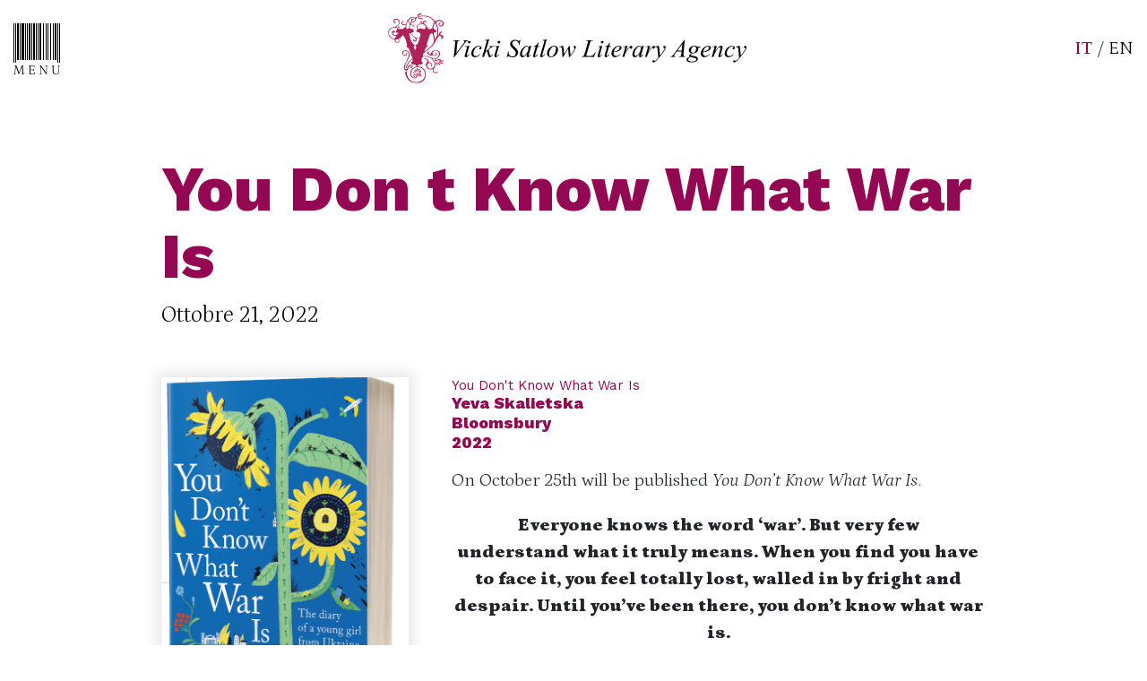

--- FILE ---
content_type: text/html; charset=UTF-8
request_url: https://vickisatlow.com/news/you-dont-know-what-war-is/
body_size: 17981
content:
<!doctype html>
<html lang="it-IT">
  <head><meta charset="utf-8"><script>if(navigator.userAgent.match(/MSIE|Internet Explorer/i)||navigator.userAgent.match(/Trident\/7\..*?rv:11/i)){var href=document.location.href;if(!href.match(/[?&]nowprocket/)){if(href.indexOf("?")==-1){if(href.indexOf("#")==-1){document.location.href=href+"?nowprocket=1"}else{document.location.href=href.replace("#","?nowprocket=1#")}}else{if(href.indexOf("#")==-1){document.location.href=href+"&nowprocket=1"}else{document.location.href=href.replace("#","&nowprocket=1#")}}}}</script><script>class RocketLazyLoadScripts{constructor(){this.v="1.2.3",this.triggerEvents=["keydown","mousedown","mousemove","touchmove","touchstart","touchend","wheel"],this.userEventHandler=this._triggerListener.bind(this),this.touchStartHandler=this._onTouchStart.bind(this),this.touchMoveHandler=this._onTouchMove.bind(this),this.touchEndHandler=this._onTouchEnd.bind(this),this.clickHandler=this._onClick.bind(this),this.interceptedClicks=[],window.addEventListener("pageshow",t=>{this.persisted=t.persisted}),window.addEventListener("DOMContentLoaded",()=>{this._preconnect3rdParties()}),this.delayedScripts={normal:[],async:[],defer:[]},this.trash=[],this.allJQueries=[]}_addUserInteractionListener(t){if(document.hidden){t._triggerListener();return}this.triggerEvents.forEach(e=>window.addEventListener(e,t.userEventHandler,{passive:!0})),window.addEventListener("touchstart",t.touchStartHandler,{passive:!0}),window.addEventListener("mousedown",t.touchStartHandler),document.addEventListener("visibilitychange",t.userEventHandler)}_removeUserInteractionListener(){this.triggerEvents.forEach(t=>window.removeEventListener(t,this.userEventHandler,{passive:!0})),document.removeEventListener("visibilitychange",this.userEventHandler)}_onTouchStart(t){"HTML"!==t.target.tagName&&(window.addEventListener("touchend",this.touchEndHandler),window.addEventListener("mouseup",this.touchEndHandler),window.addEventListener("touchmove",this.touchMoveHandler,{passive:!0}),window.addEventListener("mousemove",this.touchMoveHandler),t.target.addEventListener("click",this.clickHandler),this._renameDOMAttribute(t.target,"onclick","rocket-onclick"),this._pendingClickStarted())}_onTouchMove(t){window.removeEventListener("touchend",this.touchEndHandler),window.removeEventListener("mouseup",this.touchEndHandler),window.removeEventListener("touchmove",this.touchMoveHandler,{passive:!0}),window.removeEventListener("mousemove",this.touchMoveHandler),t.target.removeEventListener("click",this.clickHandler),this._renameDOMAttribute(t.target,"rocket-onclick","onclick"),this._pendingClickFinished()}_onTouchEnd(t){window.removeEventListener("touchend",this.touchEndHandler),window.removeEventListener("mouseup",this.touchEndHandler),window.removeEventListener("touchmove",this.touchMoveHandler,{passive:!0}),window.removeEventListener("mousemove",this.touchMoveHandler)}_onClick(t){t.target.removeEventListener("click",this.clickHandler),this._renameDOMAttribute(t.target,"rocket-onclick","onclick"),this.interceptedClicks.push(t),t.preventDefault(),t.stopPropagation(),t.stopImmediatePropagation(),this._pendingClickFinished()}_replayClicks(){window.removeEventListener("touchstart",this.touchStartHandler,{passive:!0}),window.removeEventListener("mousedown",this.touchStartHandler),this.interceptedClicks.forEach(t=>{t.target.dispatchEvent(new MouseEvent("click",{view:t.view,bubbles:!0,cancelable:!0}))})}_waitForPendingClicks(){return new Promise(t=>{this._isClickPending?this._pendingClickFinished=t:t()})}_pendingClickStarted(){this._isClickPending=!0}_pendingClickFinished(){this._isClickPending=!1}_renameDOMAttribute(t,e,r){t.hasAttribute&&t.hasAttribute(e)&&(event.target.setAttribute(r,event.target.getAttribute(e)),event.target.removeAttribute(e))}_triggerListener(){this._removeUserInteractionListener(this),"loading"===document.readyState?document.addEventListener("DOMContentLoaded",this._loadEverythingNow.bind(this)):this._loadEverythingNow()}_preconnect3rdParties(){let t=[];document.querySelectorAll("script[type=rocketlazyloadscript]").forEach(e=>{if(e.hasAttribute("src")){let r=new URL(e.src).origin;r!==location.origin&&t.push({src:r,crossOrigin:e.crossOrigin||"module"===e.getAttribute("data-rocket-type")})}}),t=[...new Map(t.map(t=>[JSON.stringify(t),t])).values()],this._batchInjectResourceHints(t,"preconnect")}async _loadEverythingNow(){this.lastBreath=Date.now(),this._delayEventListeners(this),this._delayJQueryReady(this),this._handleDocumentWrite(),this._registerAllDelayedScripts(),this._preloadAllScripts(),await this._loadScriptsFromList(this.delayedScripts.normal),await this._loadScriptsFromList(this.delayedScripts.defer),await this._loadScriptsFromList(this.delayedScripts.async);try{await this._triggerDOMContentLoaded(),await this._triggerWindowLoad()}catch(t){console.error(t)}window.dispatchEvent(new Event("rocket-allScriptsLoaded")),this._waitForPendingClicks().then(()=>{this._replayClicks()}),this._emptyTrash()}_registerAllDelayedScripts(){document.querySelectorAll("script[type=rocketlazyloadscript]").forEach(t=>{t.hasAttribute("data-rocket-src")?t.hasAttribute("async")&&!1!==t.async?this.delayedScripts.async.push(t):t.hasAttribute("defer")&&!1!==t.defer||"module"===t.getAttribute("data-rocket-type")?this.delayedScripts.defer.push(t):this.delayedScripts.normal.push(t):this.delayedScripts.normal.push(t)})}async _transformScript(t){return new Promise((await this._littleBreath(),navigator.userAgent.indexOf("Firefox/")>0||""===navigator.vendor)?e=>{let r=document.createElement("script");[...t.attributes].forEach(t=>{let e=t.nodeName;"type"!==e&&("data-rocket-type"===e&&(e="type"),"data-rocket-src"===e&&(e="src"),r.setAttribute(e,t.nodeValue))}),t.text&&(r.text=t.text),r.hasAttribute("src")?(r.addEventListener("load",e),r.addEventListener("error",e)):(r.text=t.text,e());try{t.parentNode.replaceChild(r,t)}catch(i){e()}}:async e=>{function r(){t.setAttribute("data-rocket-status","failed"),e()}try{let i=t.getAttribute("data-rocket-type"),n=t.getAttribute("data-rocket-src");t.text,i?(t.type=i,t.removeAttribute("data-rocket-type")):t.removeAttribute("type"),t.addEventListener("load",function r(){t.setAttribute("data-rocket-status","executed"),e()}),t.addEventListener("error",r),n?(t.removeAttribute("data-rocket-src"),t.src=n):t.src="data:text/javascript;base64,"+window.btoa(unescape(encodeURIComponent(t.text)))}catch(s){r()}})}async _loadScriptsFromList(t){let e=t.shift();return e&&e.isConnected?(await this._transformScript(e),this._loadScriptsFromList(t)):Promise.resolve()}_preloadAllScripts(){this._batchInjectResourceHints([...this.delayedScripts.normal,...this.delayedScripts.defer,...this.delayedScripts.async],"preload")}_batchInjectResourceHints(t,e){var r=document.createDocumentFragment();t.forEach(t=>{let i=t.getAttribute&&t.getAttribute("data-rocket-src")||t.src;if(i){let n=document.createElement("link");n.href=i,n.rel=e,"preconnect"!==e&&(n.as="script"),t.getAttribute&&"module"===t.getAttribute("data-rocket-type")&&(n.crossOrigin=!0),t.crossOrigin&&(n.crossOrigin=t.crossOrigin),t.integrity&&(n.integrity=t.integrity),r.appendChild(n),this.trash.push(n)}}),document.head.appendChild(r)}_delayEventListeners(t){let e={};function r(t,r){!function t(r){!e[r]&&(e[r]={originalFunctions:{add:r.addEventListener,remove:r.removeEventListener},eventsToRewrite:[]},r.addEventListener=function(){arguments[0]=i(arguments[0]),e[r].originalFunctions.add.apply(r,arguments)},r.removeEventListener=function(){arguments[0]=i(arguments[0]),e[r].originalFunctions.remove.apply(r,arguments)});function i(t){return e[r].eventsToRewrite.indexOf(t)>=0?"rocket-"+t:t}}(t),e[t].eventsToRewrite.push(r)}function i(t,e){let r=t[e];Object.defineProperty(t,e,{get:()=>r||function(){},set(i){t["rocket"+e]=r=i}})}r(document,"DOMContentLoaded"),r(window,"DOMContentLoaded"),r(window,"load"),r(window,"pageshow"),r(document,"readystatechange"),i(document,"onreadystatechange"),i(window,"onload"),i(window,"onpageshow")}_delayJQueryReady(t){let e;function r(r){if(r&&r.fn&&!t.allJQueries.includes(r)){r.fn.ready=r.fn.init.prototype.ready=function(e){return t.domReadyFired?e.bind(document)(r):document.addEventListener("rocket-DOMContentLoaded",()=>e.bind(document)(r)),r([])};let i=r.fn.on;r.fn.on=r.fn.init.prototype.on=function(){if(this[0]===window){function t(t){return t.split(" ").map(t=>"load"===t||0===t.indexOf("load.")?"rocket-jquery-load":t).join(" ")}"string"==typeof arguments[0]||arguments[0]instanceof String?arguments[0]=t(arguments[0]):"object"==typeof arguments[0]&&Object.keys(arguments[0]).forEach(e=>{let r=arguments[0][e];delete arguments[0][e],arguments[0][t(e)]=r})}return i.apply(this,arguments),this},t.allJQueries.push(r)}e=r}r(window.jQuery),Object.defineProperty(window,"jQuery",{get:()=>e,set(t){r(t)}})}async _triggerDOMContentLoaded(){this.domReadyFired=!0,await this._littleBreath(),document.dispatchEvent(new Event("rocket-DOMContentLoaded")),await this._littleBreath(),window.dispatchEvent(new Event("rocket-DOMContentLoaded")),await this._littleBreath(),document.dispatchEvent(new Event("rocket-readystatechange")),await this._littleBreath(),document.rocketonreadystatechange&&document.rocketonreadystatechange()}async _triggerWindowLoad(){await this._littleBreath(),window.dispatchEvent(new Event("rocket-load")),await this._littleBreath(),window.rocketonload&&window.rocketonload(),await this._littleBreath(),this.allJQueries.forEach(t=>t(window).trigger("rocket-jquery-load")),await this._littleBreath();let t=new Event("rocket-pageshow");t.persisted=this.persisted,window.dispatchEvent(t),await this._littleBreath(),window.rocketonpageshow&&window.rocketonpageshow({persisted:this.persisted})}_handleDocumentWrite(){let t=new Map;document.write=document.writeln=function(e){let r=document.currentScript;r||console.error("WPRocket unable to document.write this: "+e);let i=document.createRange(),n=r.parentElement,s=t.get(r);void 0===s&&(s=r.nextSibling,t.set(r,s));let a=document.createDocumentFragment();i.setStart(a,0),a.appendChild(i.createContextualFragment(e)),n.insertBefore(a,s)}}async _littleBreath(){Date.now()-this.lastBreath>45&&(await this._requestAnimFrame(),this.lastBreath=Date.now())}async _requestAnimFrame(){return document.hidden?new Promise(t=>setTimeout(t)):new Promise(t=>requestAnimationFrame(t))}_emptyTrash(){this.trash.forEach(t=>t.remove())}static run(){let t=new RocketLazyLoadScripts;t._addUserInteractionListener(t)}}RocketLazyLoadScripts.run();</script>
  
  <meta http-equiv="x-ua-compatible" content="ie=edge">
  <meta name="viewport" content="width=device-width, initial-scale=1, shrink-to-fit=no">
  <meta name='robots' content='index, follow, max-image-preview:large, max-snippet:-1, max-video-preview:-1' />

	<!-- This site is optimized with the Yoast SEO plugin v26.6 - https://yoast.com/wordpress/plugins/seo/ -->
	<title>You Don t Know What War Is | Vicki Satlow</title>
	<link rel="canonical" href="https://vickisatlow.com/news/you-dont-know-what-war-is/" />
	<meta property="og:locale" content="it_IT" />
	<meta property="og:type" content="article" />
	<meta property="og:title" content="You Don t Know What War Is | Vicki Satlow" />
	<meta property="og:url" content="https://vickisatlow.com/news/you-dont-know-what-war-is/" />
	<meta property="og:site_name" content="Vicki Satlow" />
	<meta property="article:publisher" content="https://www.facebook.com/people/Vicki-Satlow-Literary-Agency/100060125025546/" />
	<meta property="article:modified_time" content="2022-10-21T10:12:09+00:00" />
	<meta property="og:image" content="https://vickisatlow.com/wp-content/uploads/2022/04/LOGO-VICKI-scaled.jpg" />
	<meta property="og:image:width" content="2560" />
	<meta property="og:image:height" content="477" />
	<meta property="og:image:type" content="image/jpeg" />
	<meta name="twitter:card" content="summary_large_image" />
	<script type="application/ld+json" class="yoast-schema-graph">{"@context":"https://schema.org","@graph":[{"@type":"WebPage","@id":"https://vickisatlow.com/news/you-dont-know-what-war-is/","url":"https://vickisatlow.com/news/you-dont-know-what-war-is/","name":"You Don t Know What War Is | Vicki Satlow","isPartOf":{"@id":"https://vickisatlow.com/#website"},"datePublished":"2022-10-21T10:11:04+00:00","dateModified":"2022-10-21T10:12:09+00:00","breadcrumb":{"@id":"https://vickisatlow.com/news/you-dont-know-what-war-is/#breadcrumb"},"inLanguage":"it-IT","potentialAction":[{"@type":"ReadAction","target":["https://vickisatlow.com/news/you-dont-know-what-war-is/"]}]},{"@type":"BreadcrumbList","@id":"https://vickisatlow.com/news/you-dont-know-what-war-is/#breadcrumb","itemListElement":[{"@type":"ListItem","position":1,"name":"Home","item":"https://vickisatlow.com/"},{"@type":"ListItem","position":2,"name":"You Don t Know What War Is"}]},{"@type":"WebSite","@id":"https://vickisatlow.com/#website","url":"https://vickisatlow.com/","name":"Vicki Satlow","description":"Literary Agency","potentialAction":[{"@type":"SearchAction","target":{"@type":"EntryPoint","urlTemplate":"https://vickisatlow.com/?s={search_term_string}"},"query-input":{"@type":"PropertyValueSpecification","valueRequired":true,"valueName":"search_term_string"}}],"inLanguage":"it-IT"}]}</script>
	<!-- / Yoast SEO plugin. -->


<link rel='dns-prefetch' href='//consent.cookiefirst.com' />
<link rel="alternate" title="oEmbed (JSON)" type="application/json+oembed" href="https://vickisatlow.com/wp-json/oembed/1.0/embed?url=https%3A%2F%2Fvickisatlow.com%2Fnews%2Fyou-dont-know-what-war-is%2F" />
<link rel="alternate" title="oEmbed (XML)" type="text/xml+oembed" href="https://vickisatlow.com/wp-json/oembed/1.0/embed?url=https%3A%2F%2Fvickisatlow.com%2Fnews%2Fyou-dont-know-what-war-is%2F&#038;format=xml" />
<style id='wp-img-auto-sizes-contain-inline-css' type='text/css'>
img:is([sizes=auto i],[sizes^="auto," i]){contain-intrinsic-size:3000px 1500px}
/*# sourceURL=wp-img-auto-sizes-contain-inline-css */
</style>
<link rel='stylesheet' id='wp-block-library-css' href='https://vickisatlow.com/wp-includes/css/dist/block-library/style.min.css?ver=6.9' type='text/css' media='all' />
<link rel='stylesheet' id='cookiefirst-plugin-css' href='https://vickisatlow.com/wp-content/plugins/cookiefirst-plugin/public/css/cookiefirst-plugin-public.css?ver=1.0.0' type='text/css' media='all' />
<link rel='stylesheet' id='sage/main.css-css' href='https://vickisatlow.com/wp-content/themes/satlow-theme/dist/styles/main_85bc36db.css' type='text/css' media='all' />
<script type="rocketlazyloadscript" data-rocket-type="text/javascript" data-rocket-src="https://vickisatlow.com/wp-includes/js/jquery/jquery.min.js?ver=3.7.1" id="jquery-core-js"></script>
<script type="rocketlazyloadscript" data-rocket-type="text/javascript" data-rocket-src="https://vickisatlow.com/wp-includes/js/jquery/jquery-migrate.min.js?ver=3.4.1" id="jquery-migrate-js"></script>
<script type="rocketlazyloadscript" data-minify="1" data-rocket-type="text/javascript" data-rocket-src="https://vickisatlow.com/wp-content/cache/min/1/wp-content/plugins/cookiefirst-plugin/public/js/cookiefirst-plugin-public.js?ver=1759904765" id="cookiefirst-plugin-js"></script>
<script type="rocketlazyloadscript" data-rocket-type="text/javascript" data-rocket-src="https://consent.cookiefirst.com/sites/vickisatlow.com-c62b5807-615e-42f2-83aa-ed8f6445f6e9/consent.js?ver=6.9" id="cookiefirst-script-js"></script>
<link rel="https://api.w.org/" href="https://vickisatlow.com/wp-json/" /><link rel="alternate" title="JSON" type="application/json" href="https://vickisatlow.com/wp-json/wp/v2/news/3211" /><link rel="EditURI" type="application/rsd+xml" title="RSD" href="https://vickisatlow.com/xmlrpc.php?rsd" />
<meta name="generator" content="WordPress 6.9" />
<link rel='shortlink' href='https://vickisatlow.com/?p=3211' />
<meta name="generator" content="WPML ver:4.8.6 stt:1,27;" />
		<style type="text/css" id="wp-custom-css">
			.wp-video{margin:0 auto;}
.single-news .wp-video{max-width:500px;}
@media (max-width: 600px) {
	.single-news .wp-video{max-width:320px;}
}
select#input_2_6, select#input_2_8_6 {
    background: transparent;
}
label#input_2_8_6_label {
    display: none;
}
.template-autori .swiper-slide.letters-slide {
    max-width: 50px;
    min-width: unset;
}
.template-autori .swiper-wrapper{
	align-items: center;
    justify-content: center;
}

@media (max-width: 600px) {
	.template-autori .swiper-slide.letters-slide {
    
    min-width: 50px;
}
	.bottone{
		display:block;
		margin-bottom: 18px;}	
	#satlow-footer .col-sm-12{justify-content: flex-start !important;}
}
#cookiefirst-policy-page button {
    background: #ae2159;
    padding: 15px 40px;
    margin-right: 5px;
    color: white;
}

/* BUTTON */
a.readmore{color: white;
    background: #ae2159;
    padding: 20px;
    border-radius: 6px;
    position: relative;
    top: 20px;}

.filters-catalogo ul a {
    padding: 20px 30px;
    background-color: #ffffff;
    color: #940752;
    font-weight: 400;
    border: 1px solid #ccc;
    text-transform: uppercase;
    font-size: 16px;
    font-size: 1.5rem;
    line-height: 16px;
    line-height: 1rem;
	border-radius:6px;
}
#satlow-footer ul {
    list-style: none;
    font-size: 1.2rem;
    line-height: 1.4rem;
    padding: 0;
}
h1.agenzia {
    line-height: 1.5rem;
    font-size: 1rem;
    line-height: 1.4rem;
    font-weight: 300;
    font-family: 'Petrona', serif;
    color: unset;
    text-align: justify;
}
@media (max-width: 576px) {
    #satlow-footer .col-sm-12 {
    padding-top: 30px;
}

}
span.h6-footer {
    font-size: 20px;
    font-size: 1.25rem;
    line-height: 20px;
    line-height: 1.25rem;
    font-weight: 900;
    color: #940752;
}
h3.mb-1.box {
    background: #fbf8d8;
    padding: 20px 0;
}
.gap {
    margin: 0 20px;
}
.fiction_li li {
    display: none;
}
.fiction_li li.active {
    display: block;
}
.centra {
    margin: 0 auto;
}
a.bottone.gap {
    margin-bottom: 18px;
}
a.bottone.gap.active {
    background: #940752;
    color: white;
	text-decoration:underline;
}
a.bottone.gap.active:hover {
    text-decoration: underline;
    cursor: default;
}
.bottone {    padding: 20px 30px;
    background-color: white;
    color: #940752;
    font-weight: 400;
    border: 1px solid #ccc;
    text-transform: uppercase;
    font-size: 16px;
    font-size: 1.5rem;
    line-height: 16px;
    line-height: 1rem;
    border-radius: 6px;}
.bottone:hover{
	background-color: #940752;
    color: #fff;text-decoration:underline;}

.page-id-1670 .bottone {
    padding: 20px 30px;
    background-color: #940752;
    color: white;
    font-weight: 400;
    border: 1px solid #ccc;
    text-transform: uppercase;
    font-size: 16px;
    font-size: 1.5rem;
    line-height: 16px;
    line-height: 1rem;
    border-radius: 6px;;
    }
.page-id-1670 .bottone:hover{
	background-color: white;
    color: #940752;
	text-decoration:underline;
}

.satl {
    background-color: #940752;
}
.boldw {
    background-color: #ee7656;
}
.sabbia {
	background-color: #e4d5b7;
}
.satl h4, .satl h3, .boldw h4, .boldw h3 {
    color: white;
}
.sabbia h4, .sabbia h3{color:black;}
svg {
    color: white;
}
.catalog a:hover {
    text-decoration: none !important;
}
.filters-catalogo ul li.active a {

    text-decoration: underline;
    cursor: default;
}
.mt-5.svg-nero svg {
    color: #000000;
}

/* GALLERY LIBRI */
h3.autore:nth-of-type(3)::before {
    content: "- ";
	font-weight: bold;
}
h3.autore{display:inline;}
.box-cat-0, .box-cat-1, .box-cat-2 {
    height: 430px;
	/*border-radius: 12px;*/
}
.box-libro h3.title{font-size:1rem!important;line-height: 1.125rem!important;}

@media (max-width: 1544px) {
	.box-libro h3.title{color:#940752!important; font-size:0.84rem!important;
	    }
}
@media (min-width: 992px) {
	.catalog h3 {font-size: 2rem;}
.col-12.col-lg-5.catalog.centra {
            flex: 0 0 36.66667%;
            max-width: 36.66667%;
        }	
	.col-lg-12.pad60{padding: 0 60px;}
	.book-wrapper {
        padding-left: 15px!important;
        padding-right: 15px!important;
    }
}
@media (max-width: 1366px){
	
.box-libro h3.title {    
        font-size: 0.79rem !important;
    }
	.book-wrapper {
        padding-left: 10px!important;
        padding-right: 10px!important;
    }
}
@media (max-width: 1713px){
	.box-libro h3.title {    
        font-size: 0.85rem !important;
    }
}
.pad {
    padding-top: 80px;
}
.ico-submission {
    height: auto;
    width: 155px;
}		</style>
		

  <link rel="apple-touch-icon" sizes="180x180" href="/wp-content/themes/satlow-theme/icons/apple-touch-icon.png">
  <link rel="icon" type="image/png" sizes="32x32" href="/wp-content/themes/satlow-theme/icons/favicon-32x32.png">
  <link rel="icon" type="image/png" sizes="16x16" href="/wp-content/themes/satlow-theme/icons/favicon-16x16.png">
  <link rel="manifest" href="/wp-content/themes/satlow-theme/icons/site.webmanifest">
  <link rel="mask-icon" href="/wp-content/themes/satlow-theme/icons/safari-pinned-tab.svg" color="#5bbad5">
  <link rel="shortcut icon" href="/wp-content/themes/satlow-theme/icons/favicon.ico">
  <meta name="msapplication-TileColor" content="#da532c">
  <meta name="msapplication-config" content="/wp-content/themes/satlow-theme/icons/browserconfig.xml">
  <meta name="theme-color" content="#ffffff">

  <link rel="preconnect" href="https://fonts.googleapis.com">
  <link rel="preconnect" href="https://fonts.gstatic.com" crossorigin>
  <link href="https://fonts.googleapis.com/css2?family=Petrona:ital,wght@0,300;0,500;0,900;1,300&family=Work+Sans:ital,wght@0,400;0,700;0,800;1,400&display=swap" rel="stylesheet">
  
  
  
  <!-- Google Tag Manager -->
<script type="rocketlazyloadscript">(function(w,d,s,l,i){w[l]=w[l]||[];w[l].push({'gtm.start':
new Date().getTime(),event:'gtm.js'});var f=d.getElementsByTagName(s)[0],
j=d.createElement(s),dl=l!='dataLayer'?'&l='+l:'';j.async=true;j.src=
'https://www.googletagmanager.com/gtm.js?id='+i+dl;f.parentNode.insertBefore(j,f);
})(window,document,'script','dataLayer','GTM-PSRT5FKX');</script>
<!-- End Google Tag Manager -->
  
  
</head>
  
  <body class="wp-singular news-template-default single single-news postid-3211 wp-theme-satlow-themeresources you-dont-know-what-war-is app-data index-data singular-data single-data single-news-data single-news-you-dont-know-what-war-is-data">
	  <!-- Google Tag Manager (noscript) -->
<noscript><iframe src="https://www.googletagmanager.com/ns.html?id=GTM-PSRT5FKX"
height="0" width="0" style="display:none;visibility:hidden"></iframe></noscript>
<!-- End Google Tag Manager (noscript) -->
        <header id="satlow-header">
    <div class="container-fluid d-flex justify-content-center justify-content-lg-between align-items-center flex-wrap">
        <button type="button" class="nav-opener">
            <svg xmlns="http://www.w3.org/2000/svg" width="52" height="57.18" viewBox="0 0 52 57.18"><g transform="translate(-25 -37)"><path d="M-19.965.045a.441.441,0,0,1-.1-.015A.465.465,0,0,1-20.16,0l-3.45-9.24h.315L-24.1-.405l-.1-.3,1.23.225a.687.687,0,0,1-.052.3A.426.426,0,0,1-23.25,0h-2.52a.748.748,0,0,1,.06-.33.226.226,0,0,1,.18-.135l.975-.225-.15.345.84-9,.075.45-1.155-.255a.636.636,0,0,1,.052-.292.444.444,0,0,1,.218-.173h2.01L-19.5-1.17h-.45l3.135-8.445h2.265a.7.7,0,0,1-.06.323.271.271,0,0,1-.18.142l-1.1.255.27-.465.72,9-.165-.36,1.245.24a.687.687,0,0,1-.052.3.426.426,0,0,1-.218.18H-17.07a.748.748,0,0,1,.06-.33.226.226,0,0,1,.18-.135l1.1-.27-.15.435-.735-9h.3L-19.65-.24a.443.443,0,0,1-.15.225A.3.3,0,0,1-19.965.045ZM-9.015,0a.677.677,0,0,1,.067-.33.239.239,0,0,1,.173-.135l.99-.255-.21.21V-9.1l.195.24-1.215-.27a.606.606,0,0,1,.06-.307.5.5,0,0,1,.225-.173h6.165v1.77a.7.7,0,0,1-.322-.06.327.327,0,0,1-.157-.2L-3.42-9.24l.21.135-3.945.195L-6.99-9.1v4.05l-.15-.105h3.315l-.18.105L-3.8-6.09a.925.925,0,0,1,.263.037.4.4,0,0,1,.217.173v2.025a.363.363,0,0,1-.217.165,1.142,1.142,0,0,1-.263.03L-4.02-4.725l.195.135H-7.14l.15-.135v4.11L-7.14-.78l4.35.27-.2.18L-2.58-2.1a.612.612,0,0,1,.3.06.564.564,0,0,1,.18.165V0Zm19.92.03A.947.947,0,0,1,10.68.008L10.53-.03,4.44-8.58l.15-.075V-.39L4.5-.7l1.245.24a.644.644,0,0,1-.053.285A.426.426,0,0,1,5.475,0H2.925a.677.677,0,0,1,.067-.33.239.239,0,0,1,.172-.135l.99-.225L4.02-.315v-8.82l.15.24L2.925-9.15a.568.568,0,0,1,.06-.292.5.5,0,0,1,.21-.173H4.92L11.07-.99l-.345.075v-8.3l.075.3L9.555-9.15a.568.568,0,0,1,.06-.292.5.5,0,0,1,.21-.173H12.39a.7.7,0,0,1-.06.323.271.271,0,0,1-.18.142l-1.005.225.15-.3V-.27a.212.212,0,0,1-.06.142.471.471,0,0,1-.158.113A.421.421,0,0,1,10.905.03Zm10.65.15a4.91,4.91,0,0,1-2.19-.42,2.69,2.69,0,0,1-1.23-1.17,3.753,3.753,0,0,1-.39-1.755V-9.1l.24.24L16.74-9.15a.636.636,0,0,1,.052-.292.444.444,0,0,1,.218-.173h2.82a.7.7,0,0,1-.06.323.271.271,0,0,1-.18.142l-1.035.255.21-.225v5.895a3.036,3.036,0,0,0,.39,1.62,2.389,2.389,0,0,0,1.028.93,3.183,3.183,0,0,0,1.373.3,3.867,3.867,0,0,0,1.522-.277,2.068,2.068,0,0,0,1.013-.915,3.423,3.423,0,0,0,.36-1.687v-5.91l.105.255-1.14-.24a.636.636,0,0,1,.052-.292.445.445,0,0,1,.2-.173h2.31a.7.7,0,0,1-.06.323.271.271,0,0,1-.18.142l-.825.225.12-.315v6.03a3.951,3.951,0,0,1-.375,1.748A2.74,2.74,0,0,1,23.52-.255,3.943,3.943,0,0,1,21.555.18Z" transform="translate(51 94)"/><g transform="translate(1.23 4.357)"><rect width="1" height="44" transform="translate(23.77 32.643)"/><rect width="1" height="44" transform="translate(74.77 32.643)"/><rect width="1" height="44" transform="translate(25.77 32.643)"/><rect width="1" height="44" transform="translate(72.77 32.643)"/><rect width="1" height="41" transform="translate(30.77 32.643)"/><rect width="1" height="41" transform="translate(36.77 32.643)"/><rect width="1" height="41" transform="translate(38.77 32.643)"/><rect width="1" height="41" transform="translate(43.77 32.643)"/><rect width="1" height="41" transform="translate(48.77 32.643)"/><rect width="1" height="41" transform="translate(50.77 32.643)"/><rect width="1" height="41" transform="translate(52.77 32.643)"/><rect width="1" height="41" transform="translate(53.77 32.643)"/><rect width="1" height="41" transform="translate(56.77 32.643)"/><rect width="1" height="41" transform="translate(59.77 32.643)"/><rect width="1" height="41" transform="translate(61.77 32.643)"/><rect width="1" height="41" transform="translate(64.77 32.643)"/><rect width="1" height="41" transform="translate(67.77 32.643)"/><rect width="2" height="41" transform="translate(40.77 32.643)"/><rect width="2" height="41" transform="translate(69.77 32.643)"/><rect width="2" height="41" transform="translate(45.77 32.643)"/><rect width="3" height="41" transform="translate(32.77 32.643)"/><rect width="2" height="41" transform="translate(27.77 32.643)"/></g></g></svg>
        </button>
        <div class="w-100 d-block d-lg-none"></div>
        <div class="logo-holder mt-2 mt-lg-0">
            <a href="https://vickisatlow.com">
                <img class="img-fluid" src="https://vickisatlow.com/wp-content/themes/satlow-theme/dist/images/main-logo_182be235.svg" alt="Vicki Satlow">
            </a>
        </div>
        <div class="languages d-none d-lg-block">
            <a class="active" href="https://vickisatlow.com/news/you-dont-know-what-war-is/">IT</a> / <a class="" href="https://vickisatlow.com/en/news/you-dont-know-what-war-is/">EN</a>
        </div>
    </div>
</header>
<nav id="main-nav" class="d-flex align-items-center">
    <button type="button" class="nav-closer">
        <svg xmlns="http://www.w3.org/2000/svg" width="21" height="21" viewBox="0 0 21 21">
            <path id="Icon_material-close" data-name="Icon material-close" d="M28.5,9.615,26.385,7.5,18,15.885,9.615,7.5,7.5,9.615,15.885,18,7.5,26.385,9.615,28.5,18,20.115,26.385,28.5,28.5,26.385,20.115,18Z" transform="translate(-7.5 -7.5)" fill="#fff"/>
        </svg>
    </button>
    <div class="container text-center">
        <div class="logo-holder mb-2">
            <a href="https://vickisatlow.com">
                <img class="img-fluid" src="https://vickisatlow.com/wp-content/themes/satlow-theme/dist/images/main-logo-white_fded17bd.svg" alt="Vicki Satlow">
            </a>
        </div>
        <div class="languages mb-5">
            <a class="active" href="https://vickisatlow.com/news/you-dont-know-what-war-is/">IT</a> / <a class="" href="https://vickisatlow.com/en/news/you-dont-know-what-war-is/">EN</a>
        </div>

                    <div class="menu-primary-container"><ul id="menu-primary" class="primary_navigation"><li id="menu-item-1659" class="menu-item menu-item-type-post_type menu-item-object-page menu-item-1659"><a href="https://vickisatlow.com/chi-siamo/">Chi Siamo</a></li>
<li id="menu-item-1651" class="menu-item menu-item-type-post_type menu-item-object-page menu-item-1651"><a href="https://vickisatlow.com/autori/">Autori</a></li>
<li id="menu-item-1684" class="menu-item menu-item-type-post_type menu-item-object-page menu-item-1684"><a href="https://vickisatlow.com/foreign-rights/">Foreign rights</a></li>
<li id="menu-item-1710" class="menu-item menu-item-type-post_type menu-item-object-page menu-item-1710"><a href="https://vickisatlow.com/ultime-notizie/">Notizie</a></li>
<li id="menu-item-1655" class="menu-item menu-item-type-post_type menu-item-object-page menu-item-1655"><a href="https://vickisatlow.com/proposte/">Proposte</a></li>
<li id="menu-item-1650" class="menu-item menu-item-type-post_type menu-item-object-page menu-item-1650"><a href="https://vickisatlow.com/contatti/">Contattaci</a></li>
</ul></div>
               
        <form action="https://vickisatlow.com/cerca/" class="search d-inline-block">
            <input type="text" name="search" placeholder="Cerca">
            <button type="submit">
                <svg xmlns="http://www.w3.org/2000/svg" width="49.316" height="86.835" viewBox="0 0 49.316 86.835"><path d="M2168.053,1814.926c-1.881-2.193-2.845-.924-3.663.621-2.5,4.716-4.99,9.438-7.413,14.215-3.17,6.25-6.167,12.641-9.429,18.814-4.608,8.723-14.17,27.363-16.234,30.8h-3.441c-1.224,2.431-4.017,7.037-5.253,9.413-1.754-.9-1.271-2.031-.6-3.188,1.421-2.459,2.848-4.913,4.333-7.473a10.517,10.517,0,0,1-1.5-3.234c5.988-10.882,10.986-20.611,16.784-31.648,4.837-9.209,10.33-19.842,15.054-29.147,2.035-4.007,5.419-8.368,7.655-12.146,2.312.51,3.533,1.787,5.406,4.149-.828,1.544-1.619,3.02-2.561,4.779l3.537,2.544c-.9,1.9-1.674,3.63-2.53,5.3-2.618,5.112-5.3,10.171-7.879,15.318-.636,1.272-1.176,2.122-2.743,1.082Q2162.858,1824.942,2168.053,1814.926Zm-10.543,9.968c-2.151-3.483-2.563-3.456-4.073-.005-.39.892-.757,1.806-1.209,2.646-5.953,11.082-11.946,22.129-17.87,33.235-2.428,4.553-4.713,9.226-7.2,14.105l3.054,1.978C2139.141,1859.342,2149.642,1843.382,2157.51,1824.894Zm9.164-16.943c-2.2-2.539-2.485-2.762-3.313-1.588-2.8,3.967-4.523,7.639-7.189,12.956,2.5,2.929,2.758,2.972,4.456-.07C2162.667,1815.595,2164.6,1811.846,2166.674,1807.95Z" transform="translate(-2121.409 -1801.958)" fill="#f7f4f4"/></svg>
            </button>
        </form>
    </div>
</nav>

    <div class="wrap" role="document" id="app">
      <div class="content">
        <main class="main">
               <section class="container single-news-wrapper single-book-wrapper mb-50"> 
    <div class="row justify-content-center">
      <div class="col-12 col-lg-10">
          <h1 class="mb-3 mt-3">You Don t Know What War Is</h1>
          <h2>Ottobre 21, 2022</h2>
      </div>
            <div class="col-12 col-lg-10 mt-5">
        <div class="image mr-5 mb-5">
                    <img src="https://vickisatlow.com/wp-content/uploads/2022/07/YEVALIBRO.png" alt="You Don t Know What War Is">
                  </div>
        <div class="description">
                    <div class="book-meta mb-3">
            <h4 class="mb-0">You Don't Know What War Is</h4>
                        <h3 class="mb-0">Yeva Skalietska</h3>
                                    <h3 class="mb-0">Bloomsbury</h3>
                                    <h3 class="mb-0">2022</h3>
                      </div>
                    <p>On October 25th will be published <em>You Don&#8217;t Know What War Is</em>.</p>
<p style="text-align: center;"><strong>Everyone knows the word ‘war’. But very few understand what it truly means. When you find you have to face it, you feel totally lost, walled in by fright and despair. Until you’ve been there, you don’t know what war is.</strong></p>
<hr />
<p>Published in association with the UNHCR, the UN Refugee Agency, with a foreword by Michael Morpurgo. This is the gripping, urgent and moving diary of young Ukrainian refugee Yeva Skalietska. It follows twelve days in Ukraine that changed 12-year-old Yeva’s life forever. She was woken in the early hours to the terrifying sounds of shelling. Russia had invaded Ukraine, and her beloved Kharkiv home was no longer the safe haven it should have been. It was while she and her granny were forced to seek shelter in a damp, cramped basement that Yeva decided to write down her story. And it is a story that the world needs to hear.</p>
<p>Yeva captured the nation’s heart when she was featured on Channel 4 News with her granny as they fled Ukraine for Dublin. In<em> You Don’t Know What War Is</em>, Yeva records what is happening hour-by-hour as she seeks safety and travels from Kharkiv to Dublin. Each eye-opening diary entry is supplemented by personal photographs, excerpts of messages between Yeva and her friends and daily headlines from around the world, while three beautifully detailed maps (by Kharkiv-native Olga Shtonda) help the reader track Yeva and her granny’s journey through Europe. <em>You Don’t Know What War Is</em> is a powerful insight into what conflict is like through the eyes of a child and an essential read for adults and older children alike.</p>
<p>Academy Award-nominated actress Keira Knightley has narrated the audiobook of <em>You Don&#8217;t Know What War Is. </em>Introduced by Michael Morpurgo, the book has been compared to Anne Frank&#8217;s diary for its powerful insight into what conflict is like through the eyes of a child.</p>
<p><strong>Rights sold:</strong><br />
Brazil (GLOBO)<br />
Finland (Otava Publishing)<br />
France (Michel Lafon)<br />
Germany (Droemer Knaur)<br />
Hungary (Európa Könyvkiadó Kft)<br />
Italy (De Agostini Libri)<br />
Korea (Thinking Power Books)<br />
Lithuania (Alma Littera)<br />
Netherlands (Xander Uitgevers)<br />
Norway (Gyldendal Norsk)<br />
Portugal (Classica Editora)<br />
Romania (Bookzone)<br />
Spain (Destino)<br />
Sweden (Bazar Forlag AB)<br />
Ukraine (Vivat Publishing)<br />
US (Union Square &amp; Co)</p>

        </div>
      </div>
          </div>

    
    <div class="container">
      <div class="row mb-5 mt-100">
          <div class="col-12 text-center">
              <h2 class="jazz text-uppercase">Potrebbe interessarti anche:</h2>
          </div>
      </div>
    </div>
        <div class="container mb-100">
        <div class="row mt-3 justify-content-center">
                            <div class="col-12 col-md-6 col-lg-3 news-wrapper-wrapper wow animate__animated">
                    <a class="news-home-link" href="https://vickisatlow.com/news/november-released-3/">
                    <div class="news-wrapper-home box-0">
                        <div class="row">
                            <div class="col-12">
                                <time class="d-block mb-3" datetime="2025-12-05">5 Dicembre 2025</time>
                                <h3 class="autore mb-5">November released</h3>
                            </div>
                            <div class="col-12 align-self-end">
                                <div class="hero-news-home">
                                    <img class="img-fluid" src="https://vickisatlow.com/wp-content/uploads/2025/12/Schermata-2025-12-05-alle-09.54.47-300x261.png" alt="November released">
                                </div>
                            </div>
                        </div>
                    </div>
                    </a>
                </div>
                            <div class="col-12 col-md-6 col-lg-3 news-wrapper-wrapper wow animate__animated">
                    <a class="news-home-link" href="https://vickisatlow.com/news/meet-nine-durso/">
                    <div class="news-wrapper-home box-1">
                        <div class="row">
                            <div class="col-12">
                                <time class="d-block mb-3" datetime="2025-12-03">3 Dicembre 2025</time>
                                <h3 class="autore mb-5">Meet Nine D&amp;#8217;Urso</h3>
                            </div>
                            <div class="col-12 align-self-end">
                                <div class="hero-news-home">
                                    <img class="img-fluid" src="https://vickisatlow.com/wp-content/uploads/2025/12/Locandina-evento-con-Nine-dUrso-Roma-5-dicembre-169x300.jpg" alt="Meet Nine D&amp;#8217;Urso">
                                </div>
                            </div>
                        </div>
                    </div>
                    </a>
                </div>
                            <div class="col-12 col-md-6 col-lg-3 news-wrapper-wrapper wow animate__animated">
                    <a class="news-home-link" href="https://vickisatlow.com/news/meet-irene-vella/">
                    <div class="news-wrapper-home box-2">
                        <div class="row">
                            <div class="col-12">
                                <time class="d-block mb-3" datetime="2025-11-21">21 Novembre 2025</time>
                                <h3 class="autore mb-5">Meet Irene Vella</h3>
                            </div>
                            <div class="col-12 align-self-end">
                                <div class="hero-news-home">
                                    <img class="img-fluid" src="https://vickisatlow.com/wp-content/uploads/2025/11/VELLA_Eramiafiglia_Italy-198x300.jpg" alt="Meet Irene Vella">
                                </div>
                            </div>
                        </div>
                    </div>
                    </a>
                </div>
                            <div class="col-12 col-md-6 col-lg-3 news-wrapper-wrapper wow animate__animated">
                    <a class="news-home-link" href="https://vickisatlow.com/news/meet-erri-de-luca/">
                    <div class="news-wrapper-home box-3">
                        <div class="row">
                            <div class="col-12">
                                <time class="d-block mb-3" datetime="2025-11-14">14 Novembre 2025</time>
                                <h3 class="autore mb-5">Meet Erri De Luca</h3>
                            </div>
                            <div class="col-12 align-self-end">
                                <div class="hero-news-home">
                                    <img class="img-fluid" src="https://vickisatlow.com/wp-content/uploads/2025/11/DELUCA_Primepersone_Italy-191x300.jpg" alt="Meet Erri De Luca">
                                </div>
                            </div>
                        </div>
                    </div>
                    </a>
                </div>
                    </div>
    </div>
        

  </section>
          </main>
      </div>
    </div>

        <footer id="satlow-footer">
    <div class="container-fluid">
        <div class="row">
            <div class="col-lg-4 col-md-5 col-sm-12 col-xs-12">
                <div class="logo-holder">
                    <a href="https://vickisatlow.com">
                        <img class="img-fluid" src="https://vickisatlow.com/wp-content/themes/satlow-theme/dist/images/main-logo_182be235.svg" alt="Vicki Satlow">
                    </a>
                </div>
                <p style="text-align:justify;padding-top:20px;"><h1 class="agenzia">La Vicki Satlow Literary Agency è un&#8217;agenzia letteraria fondata nel 1998 da Vicki Satlow. Rappresenta autrici e autori italiani e li propone ad editori e case di produzione cinematografica in tutto il mondo.</h1>
</p>
            </div>
            <div class="col-lg-4 col-md-4 col-sm-12 col-xs-12 d-flex justify-content-center">
                
                <p><span class="h6-footer">Contacts</span><br />
THE AGENCY SRL<br />
Via Cenisio 16<br />
20154 Milano &#8211; Italy<br />
<a href="mailto:info@vickisatlow.com">info@vickisatlow.com</a><br />
+39 02.48015553</p>

            </div>
            
            <div class="col-lg-4 col-md-3 col-sm-12 col-xs-12">
                                <h6>Quick Menu</h6>    
                    <div class="menu-primary-container"><ul id="menu-primary-1" class="primary_navigation"><li class="menu-item menu-item-type-post_type menu-item-object-page menu-item-1659"><a href="https://vickisatlow.com/chi-siamo/">Chi Siamo</a></li>
<li class="menu-item menu-item-type-post_type menu-item-object-page menu-item-1651"><a href="https://vickisatlow.com/autori/">Autori</a></li>
<li class="menu-item menu-item-type-post_type menu-item-object-page menu-item-1684"><a href="https://vickisatlow.com/foreign-rights/">Foreign rights</a></li>
<li class="menu-item menu-item-type-post_type menu-item-object-page menu-item-1710"><a href="https://vickisatlow.com/ultime-notizie/">Notizie</a></li>
<li class="menu-item menu-item-type-post_type menu-item-object-page menu-item-1655"><a href="https://vickisatlow.com/proposte/">Proposte</a></li>
<li class="menu-item menu-item-type-post_type menu-item-object-page menu-item-1650"><a href="https://vickisatlow.com/contatti/">Contattaci</a></li>
</ul></div>
        
        </div>
        </div>

        <div class="row pad">
            <div class="col-12 text-center">
                <h3>We are social</h3>
                                <ul class="socials">
                                        <li><a href="https://www.facebook.com/profile.php?id=100060125025546" target="_blank" rel="noopener noreferrer"><svg xmlns="http://www.w3.org/2000/svg" width="16.239" height="30.318" viewBox="0 0 16.239 30.318">
<path id="FB" d="M303.7,420.6l.84-5.484h-5.262v-3.565a2.745,2.745,0,0,1,3.094-2.965h2.391v-4.67a29.45,29.45,0,0,0-4.25-.368c-4.336,0-7.173,2.631-7.173,7.387v4.182H288.52V420.6h4.816v13.265h5.93V420.6Z" transform="translate(-288.52 -403.55)" fill="#020203"></path>
</svg></a></li>
                                        <li><a href="https://www.instagram.com/vickisatlow/?hl=it" target="_blank" rel="noopener noreferrer"><svg xmlns="http://www.w3.org/2000/svg" width="31.002" height="31.002" viewBox="0 0 31.002 31.002">
<g id="IG" transform="translate(-280.3 -403.54)">
<g id="Group_808" data-name="Group 808" transform="translate(280.3 403.54)">
<path id="Path_397" data-name="Path 397" d="M307.113,409.86a1.813,1.813,0,1,0,1.813,1.813A1.811,1.811,0,0,0,307.113,409.86Z" transform="translate(-283.399 -404.324)" fill="#020203"></path>
<path id="Path_398" data-name="Path 398" d="M297.07,412.52a7.63,7.63,0,1,0,7.63,7.63A7.642,7.642,0,0,0,297.07,412.52Zm0,12.527a4.888,4.888,0,1,1,4.888-4.888A4.89,4.89,0,0,1,297.07,425.047Z" transform="translate(-281.433 -404.653)" fill="#020203"></path>
<path id="Path_399" data-name="Path 399" d="M301.99,434.542H289.612a9.324,9.324,0,0,1-9.312-9.312V412.852a9.324,9.324,0,0,1,9.312-9.312H301.99a9.324,9.324,0,0,1,9.312,9.312V425.23A9.324,9.324,0,0,1,301.99,434.542Zm-12.369-28.085a6.4,6.4,0,0,0-6.395,6.395V425.23a6.4,6.4,0,0,0,6.395,6.395H302a6.4,6.4,0,0,0,6.395-6.395V412.852A6.4,6.4,0,0,0,302,406.457Z" transform="translate(-280.3 -403.54)" fill="#020203"></path>
</g>
</g>
</svg></a></li>
                                                    </ul>
                <div class="footer-bottom">
                    
                </div>
            </div>
            <div class="col-12 d-flex flex-wrap justify-content-center justify-content-lg-between footer-bottom mt-3">
                <div class="copyright mb-2 mb-lg-0">
                    © 2026 THE AGENCY SRL
                </div>
                <div class="w-100 d-block d-lg-none"></div>
                <div class="footer-nav mb-2 mb-lg-0">
                    <ul>
                        <li><a style="color:#940752;" href="https://vickisatlow.com/privacy-policy" class="" title="Privacy Policy ">Privacy Policy</a></li>
                        <li>|</li>
                        <li><a style="color:#940752;" href="https://vickisatlow.com/cookie-policy" class="" title="Cookie Policy ">Cookie Policy</a></li>
                        <li>|</li>
                        <li><a href="https://vickisatlow.com/contatti/">Contattaci</a></li>
                    </ul> 
                </div>
                <div class="w-100 d-block d-lg-none"></div>
                <div class="viva">
                    Design e sviluppo <a href="https://vivaonweb.com" target="_blank" rel="noopener noreferrer">Viva!</a>
                </div>
            </div>
        </div>
    </div>
</footer>

    <script type="speculationrules">
{"prefetch":[{"source":"document","where":{"and":[{"href_matches":"/*"},{"not":{"href_matches":["/wp-*.php","/wp-admin/*","/wp-content/uploads/*","/wp-content/*","/wp-content/plugins/*","/wp-content/themes/satlow-theme/resources/*","/*\\?(.+)"]}},{"not":{"selector_matches":"a[rel~=\"nofollow\"]"}},{"not":{"selector_matches":".no-prefetch, .no-prefetch a"}}]},"eagerness":"conservative"}]}
</script>
<style id='global-styles-inline-css' type='text/css'>
:root{--wp--preset--aspect-ratio--square: 1;--wp--preset--aspect-ratio--4-3: 4/3;--wp--preset--aspect-ratio--3-4: 3/4;--wp--preset--aspect-ratio--3-2: 3/2;--wp--preset--aspect-ratio--2-3: 2/3;--wp--preset--aspect-ratio--16-9: 16/9;--wp--preset--aspect-ratio--9-16: 9/16;--wp--preset--color--black: #000000;--wp--preset--color--cyan-bluish-gray: #abb8c3;--wp--preset--color--white: #ffffff;--wp--preset--color--pale-pink: #f78da7;--wp--preset--color--vivid-red: #cf2e2e;--wp--preset--color--luminous-vivid-orange: #ff6900;--wp--preset--color--luminous-vivid-amber: #fcb900;--wp--preset--color--light-green-cyan: #7bdcb5;--wp--preset--color--vivid-green-cyan: #00d084;--wp--preset--color--pale-cyan-blue: #8ed1fc;--wp--preset--color--vivid-cyan-blue: #0693e3;--wp--preset--color--vivid-purple: #9b51e0;--wp--preset--gradient--vivid-cyan-blue-to-vivid-purple: linear-gradient(135deg,rgb(6,147,227) 0%,rgb(155,81,224) 100%);--wp--preset--gradient--light-green-cyan-to-vivid-green-cyan: linear-gradient(135deg,rgb(122,220,180) 0%,rgb(0,208,130) 100%);--wp--preset--gradient--luminous-vivid-amber-to-luminous-vivid-orange: linear-gradient(135deg,rgb(252,185,0) 0%,rgb(255,105,0) 100%);--wp--preset--gradient--luminous-vivid-orange-to-vivid-red: linear-gradient(135deg,rgb(255,105,0) 0%,rgb(207,46,46) 100%);--wp--preset--gradient--very-light-gray-to-cyan-bluish-gray: linear-gradient(135deg,rgb(238,238,238) 0%,rgb(169,184,195) 100%);--wp--preset--gradient--cool-to-warm-spectrum: linear-gradient(135deg,rgb(74,234,220) 0%,rgb(151,120,209) 20%,rgb(207,42,186) 40%,rgb(238,44,130) 60%,rgb(251,105,98) 80%,rgb(254,248,76) 100%);--wp--preset--gradient--blush-light-purple: linear-gradient(135deg,rgb(255,206,236) 0%,rgb(152,150,240) 100%);--wp--preset--gradient--blush-bordeaux: linear-gradient(135deg,rgb(254,205,165) 0%,rgb(254,45,45) 50%,rgb(107,0,62) 100%);--wp--preset--gradient--luminous-dusk: linear-gradient(135deg,rgb(255,203,112) 0%,rgb(199,81,192) 50%,rgb(65,88,208) 100%);--wp--preset--gradient--pale-ocean: linear-gradient(135deg,rgb(255,245,203) 0%,rgb(182,227,212) 50%,rgb(51,167,181) 100%);--wp--preset--gradient--electric-grass: linear-gradient(135deg,rgb(202,248,128) 0%,rgb(113,206,126) 100%);--wp--preset--gradient--midnight: linear-gradient(135deg,rgb(2,3,129) 0%,rgb(40,116,252) 100%);--wp--preset--font-size--small: 13px;--wp--preset--font-size--medium: 20px;--wp--preset--font-size--large: 36px;--wp--preset--font-size--x-large: 42px;--wp--preset--spacing--20: 0.44rem;--wp--preset--spacing--30: 0.67rem;--wp--preset--spacing--40: 1rem;--wp--preset--spacing--50: 1.5rem;--wp--preset--spacing--60: 2.25rem;--wp--preset--spacing--70: 3.38rem;--wp--preset--spacing--80: 5.06rem;--wp--preset--shadow--natural: 6px 6px 9px rgba(0, 0, 0, 0.2);--wp--preset--shadow--deep: 12px 12px 50px rgba(0, 0, 0, 0.4);--wp--preset--shadow--sharp: 6px 6px 0px rgba(0, 0, 0, 0.2);--wp--preset--shadow--outlined: 6px 6px 0px -3px rgb(255, 255, 255), 6px 6px rgb(0, 0, 0);--wp--preset--shadow--crisp: 6px 6px 0px rgb(0, 0, 0);}:where(body) { margin: 0; }.wp-site-blocks > .alignleft { float: left; margin-right: 2em; }.wp-site-blocks > .alignright { float: right; margin-left: 2em; }.wp-site-blocks > .aligncenter { justify-content: center; margin-left: auto; margin-right: auto; }:where(.is-layout-flex){gap: 0.5em;}:where(.is-layout-grid){gap: 0.5em;}.is-layout-flow > .alignleft{float: left;margin-inline-start: 0;margin-inline-end: 2em;}.is-layout-flow > .alignright{float: right;margin-inline-start: 2em;margin-inline-end: 0;}.is-layout-flow > .aligncenter{margin-left: auto !important;margin-right: auto !important;}.is-layout-constrained > .alignleft{float: left;margin-inline-start: 0;margin-inline-end: 2em;}.is-layout-constrained > .alignright{float: right;margin-inline-start: 2em;margin-inline-end: 0;}.is-layout-constrained > .aligncenter{margin-left: auto !important;margin-right: auto !important;}.is-layout-constrained > :where(:not(.alignleft):not(.alignright):not(.alignfull)){margin-left: auto !important;margin-right: auto !important;}body .is-layout-flex{display: flex;}.is-layout-flex{flex-wrap: wrap;align-items: center;}.is-layout-flex > :is(*, div){margin: 0;}body .is-layout-grid{display: grid;}.is-layout-grid > :is(*, div){margin: 0;}body{padding-top: 0px;padding-right: 0px;padding-bottom: 0px;padding-left: 0px;}a:where(:not(.wp-element-button)){text-decoration: underline;}:root :where(.wp-element-button, .wp-block-button__link){background-color: #32373c;border-width: 0;color: #fff;font-family: inherit;font-size: inherit;font-style: inherit;font-weight: inherit;letter-spacing: inherit;line-height: inherit;padding-top: calc(0.667em + 2px);padding-right: calc(1.333em + 2px);padding-bottom: calc(0.667em + 2px);padding-left: calc(1.333em + 2px);text-decoration: none;text-transform: inherit;}.has-black-color{color: var(--wp--preset--color--black) !important;}.has-cyan-bluish-gray-color{color: var(--wp--preset--color--cyan-bluish-gray) !important;}.has-white-color{color: var(--wp--preset--color--white) !important;}.has-pale-pink-color{color: var(--wp--preset--color--pale-pink) !important;}.has-vivid-red-color{color: var(--wp--preset--color--vivid-red) !important;}.has-luminous-vivid-orange-color{color: var(--wp--preset--color--luminous-vivid-orange) !important;}.has-luminous-vivid-amber-color{color: var(--wp--preset--color--luminous-vivid-amber) !important;}.has-light-green-cyan-color{color: var(--wp--preset--color--light-green-cyan) !important;}.has-vivid-green-cyan-color{color: var(--wp--preset--color--vivid-green-cyan) !important;}.has-pale-cyan-blue-color{color: var(--wp--preset--color--pale-cyan-blue) !important;}.has-vivid-cyan-blue-color{color: var(--wp--preset--color--vivid-cyan-blue) !important;}.has-vivid-purple-color{color: var(--wp--preset--color--vivid-purple) !important;}.has-black-background-color{background-color: var(--wp--preset--color--black) !important;}.has-cyan-bluish-gray-background-color{background-color: var(--wp--preset--color--cyan-bluish-gray) !important;}.has-white-background-color{background-color: var(--wp--preset--color--white) !important;}.has-pale-pink-background-color{background-color: var(--wp--preset--color--pale-pink) !important;}.has-vivid-red-background-color{background-color: var(--wp--preset--color--vivid-red) !important;}.has-luminous-vivid-orange-background-color{background-color: var(--wp--preset--color--luminous-vivid-orange) !important;}.has-luminous-vivid-amber-background-color{background-color: var(--wp--preset--color--luminous-vivid-amber) !important;}.has-light-green-cyan-background-color{background-color: var(--wp--preset--color--light-green-cyan) !important;}.has-vivid-green-cyan-background-color{background-color: var(--wp--preset--color--vivid-green-cyan) !important;}.has-pale-cyan-blue-background-color{background-color: var(--wp--preset--color--pale-cyan-blue) !important;}.has-vivid-cyan-blue-background-color{background-color: var(--wp--preset--color--vivid-cyan-blue) !important;}.has-vivid-purple-background-color{background-color: var(--wp--preset--color--vivid-purple) !important;}.has-black-border-color{border-color: var(--wp--preset--color--black) !important;}.has-cyan-bluish-gray-border-color{border-color: var(--wp--preset--color--cyan-bluish-gray) !important;}.has-white-border-color{border-color: var(--wp--preset--color--white) !important;}.has-pale-pink-border-color{border-color: var(--wp--preset--color--pale-pink) !important;}.has-vivid-red-border-color{border-color: var(--wp--preset--color--vivid-red) !important;}.has-luminous-vivid-orange-border-color{border-color: var(--wp--preset--color--luminous-vivid-orange) !important;}.has-luminous-vivid-amber-border-color{border-color: var(--wp--preset--color--luminous-vivid-amber) !important;}.has-light-green-cyan-border-color{border-color: var(--wp--preset--color--light-green-cyan) !important;}.has-vivid-green-cyan-border-color{border-color: var(--wp--preset--color--vivid-green-cyan) !important;}.has-pale-cyan-blue-border-color{border-color: var(--wp--preset--color--pale-cyan-blue) !important;}.has-vivid-cyan-blue-border-color{border-color: var(--wp--preset--color--vivid-cyan-blue) !important;}.has-vivid-purple-border-color{border-color: var(--wp--preset--color--vivid-purple) !important;}.has-vivid-cyan-blue-to-vivid-purple-gradient-background{background: var(--wp--preset--gradient--vivid-cyan-blue-to-vivid-purple) !important;}.has-light-green-cyan-to-vivid-green-cyan-gradient-background{background: var(--wp--preset--gradient--light-green-cyan-to-vivid-green-cyan) !important;}.has-luminous-vivid-amber-to-luminous-vivid-orange-gradient-background{background: var(--wp--preset--gradient--luminous-vivid-amber-to-luminous-vivid-orange) !important;}.has-luminous-vivid-orange-to-vivid-red-gradient-background{background: var(--wp--preset--gradient--luminous-vivid-orange-to-vivid-red) !important;}.has-very-light-gray-to-cyan-bluish-gray-gradient-background{background: var(--wp--preset--gradient--very-light-gray-to-cyan-bluish-gray) !important;}.has-cool-to-warm-spectrum-gradient-background{background: var(--wp--preset--gradient--cool-to-warm-spectrum) !important;}.has-blush-light-purple-gradient-background{background: var(--wp--preset--gradient--blush-light-purple) !important;}.has-blush-bordeaux-gradient-background{background: var(--wp--preset--gradient--blush-bordeaux) !important;}.has-luminous-dusk-gradient-background{background: var(--wp--preset--gradient--luminous-dusk) !important;}.has-pale-ocean-gradient-background{background: var(--wp--preset--gradient--pale-ocean) !important;}.has-electric-grass-gradient-background{background: var(--wp--preset--gradient--electric-grass) !important;}.has-midnight-gradient-background{background: var(--wp--preset--gradient--midnight) !important;}.has-small-font-size{font-size: var(--wp--preset--font-size--small) !important;}.has-medium-font-size{font-size: var(--wp--preset--font-size--medium) !important;}.has-large-font-size{font-size: var(--wp--preset--font-size--large) !important;}.has-x-large-font-size{font-size: var(--wp--preset--font-size--x-large) !important;}
/*# sourceURL=global-styles-inline-css */
</style>
<script type="rocketlazyloadscript" data-minify="1" data-rocket-type="text/javascript" data-rocket-src="https://vickisatlow.com/wp-content/cache/min/1/wp-content/themes/satlow-theme/dist/scripts/main_85bc36db.js?ver=1759904765" id="sage/main.js-js"></script>
  </body>
</html>

<!-- This website is like a Rocket, isn't it? Performance optimized by WP Rocket. Learn more: https://wp-rocket.me -->